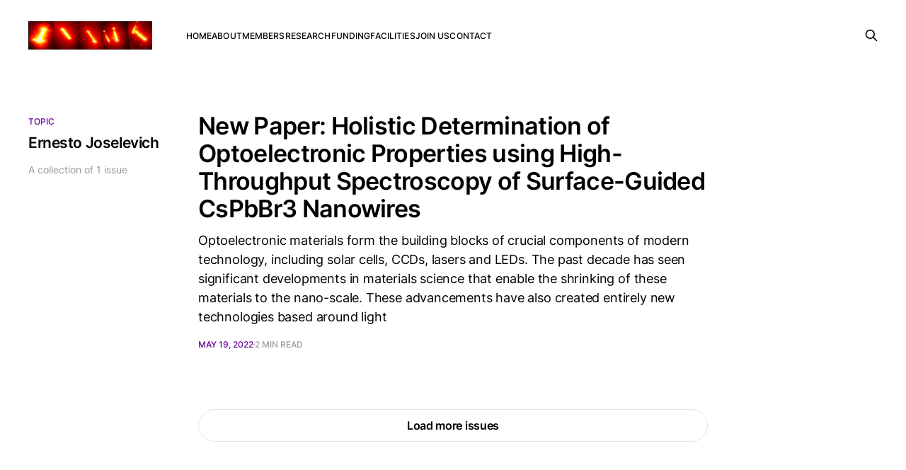

--- FILE ---
content_type: text/html; charset=utf-8
request_url: https://www.oms-lab.org/tag/ernesto-joselevich/
body_size: 2471
content:
<!DOCTYPE html>
<html lang="en">

<head>
    <meta charset="utf-8">
    <meta name="viewport" content="width=device-width, initial-scale=1">
    <title>Ernesto Joselevich - Optoelectronic Materials Spectroscopy Lab</title>
    <link rel="stylesheet" href="/assets/built/screen.css?v=1c18c0c240">

    <link rel="canonical" href="https://www.oms-lab.org/tag/ernesto-joselevich/" />
    <meta name="referrer" content="no-referrer-when-downgrade" />
    
    <meta property="og:site_name" content="Optoelectronic Materials Spectroscopy Lab" />
    <meta property="og:type" content="website" />
    <meta property="og:title" content="Ernesto Joselevich - Optoelectronic Materials Spectroscopy Lab" />
    <meta property="og:description" content="The Parkinson research group in the Department of Physics and Astronomy at the University of Manchester." />
    <meta property="og:url" content="https://www.oms-lab.org/tag/ernesto-joselevich/" />
    <meta name="twitter:card" content="summary" />
    <meta name="twitter:title" content="Ernesto Joselevich - Optoelectronic Materials Spectroscopy Lab" />
    <meta name="twitter:description" content="The Parkinson research group in the Department of Physics and Astronomy at the University of Manchester." />
    <meta name="twitter:url" content="https://www.oms-lab.org/tag/ernesto-joselevich/" />
    <meta name="twitter:site" content="@pw_parkinson" />
    
    <script type="application/ld+json">
{
    "@context": "https://schema.org",
    "@type": "Series",
    "publisher": {
        "@type": "Organization",
        "name": "Optoelectronic Materials Spectroscopy Lab",
        "url": "https://www.oms-lab.org/",
        "logo": {
            "@type": "ImageObject",
            "url": "https://www.oms-lab.org/content/images/2022/12/lasers-1.png"
        }
    },
    "url": "https://www.oms-lab.org/tag/ernesto-joselevich/",
    "name": "Ernesto Joselevich",
    "mainEntityOfPage": {
        "@type": "WebPage",
        "@id": "https://www.oms-lab.org/"
    }
}
    </script>

    <meta name="generator" content="Ghost 5.25" />
    <link rel="alternate" type="application/rss+xml" title="Optoelectronic Materials Spectroscopy Lab" href="https://www.oms-lab.org/rss/" />
    
    <script defer src="https://cdn.jsdelivr.net/ghost/sodo-search@~1.1/umd/sodo-search.min.js" data-key="8abda72e415ad01ed3a0f23acf" data-styles="https://cdn.jsdelivr.net/ghost/sodo-search@~1.1/umd/main.css" data-sodo-search="https://www.oms-lab.org/" crossorigin="anonymous"></script>
    <script defer src="/public/cards.min.js?v=1c18c0c240"></script>
    <link rel="stylesheet" type="text/css" href="/public/cards.min.css?v=1c18c0c240">
    <!-- Google tag (gtag.js) -->
<script async src="https://www.googletagmanager.com/gtag/js?id=UA-150386781-1"></script>
<script>
  window.dataLayer = window.dataLayer || [];
  function gtag(){dataLayer.push(arguments);}
  gtag('js', new Date());

  gtag('config', 'UA-150386781-1');
</script>
<!-- Google tag (gtag.js) -->
<script async src="https://www.googletagmanager.com/gtag/js?id=G-T1XCCK7D0X"></script>
<script>
  window.dataLayer = window.dataLayer || [];
  function gtag(){dataLayer.push(arguments);}
  gtag('js', new Date());

  gtag('config', 'G-T1XCCK7D0X');
</script><style>:root {--ghost-accent-color: #660099;}</style>
</head>

<body class="tag-template tag-ernesto-joselevich is-head-left-logo">
<div class="gh-site">

    <header id="gh-head" class="gh-head gh-outer">
        <div class="gh-head-inner gh-inner">
            <div class="gh-head-brand">
                <div class="gh-head-brand-wrapper">
                    <a class="gh-head-logo" href="https://www.oms-lab.org">
                            <img src="https://www.oms-lab.org/content/images/2022/12/lasers-1.png" alt="Optoelectronic Materials Spectroscopy Lab">
                    </a>
                </div>
                <button class="gh-search gh-icon-btn" data-ghost-search><svg xmlns="http://www.w3.org/2000/svg" fill="none" viewBox="0 0 24 24" stroke="currentColor" stroke-width="2" width="20" height="20"><path stroke-linecap="round" stroke-linejoin="round" d="M21 21l-6-6m2-5a7 7 0 11-14 0 7 7 0 0114 0z"></path></svg></button>
                <button class="gh-burger"></button>
            </div>

            <nav class="gh-head-menu">
                <ul class="nav">
    <li class="nav-home"><a href="https://www.oms-lab.org/">Home</a></li>
    <li class="nav-about"><a href="https://www.oms-lab.org/about/">About</a></li>
    <li class="nav-members"><a href="https://www.oms-lab.org/members/">Members</a></li>
    <li class="nav-research"><a href="https://www.oms-lab.org/research/">Research</a></li>
    <li class="nav-funding"><a href="https://www.oms-lab.org/funding/">Funding</a></li>
    <li class="nav-facilities"><a href="https://www.oms-lab.org/facilities-available/">Facilities</a></li>
    <li class="nav-join-us"><a href="https://www.oms-lab.org/join-the-group/">Join us</a></li>
    <li class="nav-contact"><a href="https://www.oms-lab.org/contact/">Contact</a></li>
</ul>

            </nav>

            <div class="gh-head-actions">
                        <button class="gh-search gh-icon-btn" data-ghost-search><svg xmlns="http://www.w3.org/2000/svg" fill="none" viewBox="0 0 24 24" stroke="currentColor" stroke-width="2" width="20" height="20"><path stroke-linecap="round" stroke-linejoin="round" d="M21 21l-6-6m2-5a7 7 0 11-14 0 7 7 0 0114 0z"></path></svg></button>
            </div>
        </div>
    </header>

    
<main id="gh-main" class="gh-main gh-canvas">
        <section class="gh-pagehead">
            <header class="gh-pagehead-content">
                <div class="gh-tag-label">Topic</div>

                <h1 class="gh-tag-name gh-pagehead-title">Ernesto Joselevich</h1>

                <div class="gh-tag-description gh-pagehead-description">
                        A collection of 1 issue
                </div>
            </header>
        </section>

    <div class="gh-feed">
            <article class="gh-card post tag-big-data-for-nano-electronics tag-ernesto-joselevich tag-hoyeon-choi tag-nawal-al-amairi tag-ruqaiya-al-abri tag-stephen-church tag-weizmann tag-import-2022-12-08-21-42 no-image">
    <a class="gh-card-link" href="/new-paper-holistic-determination-of-optoelectronic-properties-using-high-throughput-spectroscopy-of-surface-guided-cspbbr3-nanowires/">
        <header class="gh-card-header">
            <h2 class="gh-card-title">New Paper: Holistic Determination of Optoelectronic Properties using High-Throughput Spectroscopy of Surface-Guided CsPbBr3 Nanowires</h2>
        </header>

        <div class="gh-card-excerpt">Optoelectronic materials form the building blocks of crucial components of modern technology, including solar cells, CCDs, lasers and LEDs. The past decade has seen significant developments in materials science that enable the shrinking of these materials to the nano-scale. These advancements have also created entirely new technologies based around light</div>

        <footer class="gh-card-meta">
            <time class="gh-card-date" datetime="2022-05-19">May 19, 2022</time>
            <span class="gh-card-duration">2 min read</span>
        </footer>
    </a>
</article>    </div>

    <button class="gh-loadmore gh-btn">Load more issues</button>
</main>


    <footer class="gh-foot gh-outer">
        <div class="gh-foot-inner gh-inner">
            <div class="gh-copyright">
                Optoelectronic Materials Spectroscopy Lab © 2026
            </div>

            <nav class="gh-foot-menu">
                
            </nav>

            <div class="gh-powered-by">
                <a href="https://ghost.org/" target="_blank" rel="noopener">Powered by Ghost</a>
            </div>
        </div>
    </footer>

</div>


<script src="/assets/built/main.min.js?v=1c18c0c240"></script>



</body>

</html>